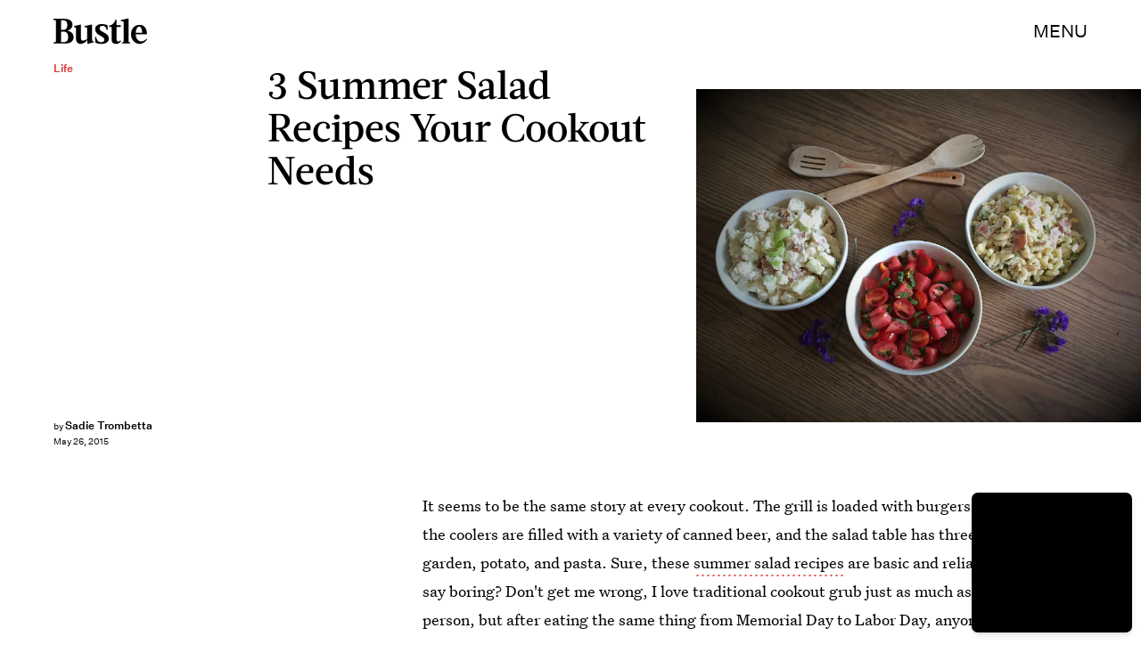

--- FILE ---
content_type: text/html; charset=utf-8
request_url: https://www.google.com/recaptcha/api2/aframe
body_size: 267
content:
<!DOCTYPE HTML><html><head><meta http-equiv="content-type" content="text/html; charset=UTF-8"></head><body><script nonce="cxKplzdY4DOfC773fIW1MA">/** Anti-fraud and anti-abuse applications only. See google.com/recaptcha */ try{var clients={'sodar':'https://pagead2.googlesyndication.com/pagead/sodar?'};window.addEventListener("message",function(a){try{if(a.source===window.parent){var b=JSON.parse(a.data);var c=clients[b['id']];if(c){var d=document.createElement('img');d.src=c+b['params']+'&rc='+(localStorage.getItem("rc::a")?sessionStorage.getItem("rc::b"):"");window.document.body.appendChild(d);sessionStorage.setItem("rc::e",parseInt(sessionStorage.getItem("rc::e")||0)+1);localStorage.setItem("rc::h",'1768871037868');}}}catch(b){}});window.parent.postMessage("_grecaptcha_ready", "*");}catch(b){}</script></body></html>